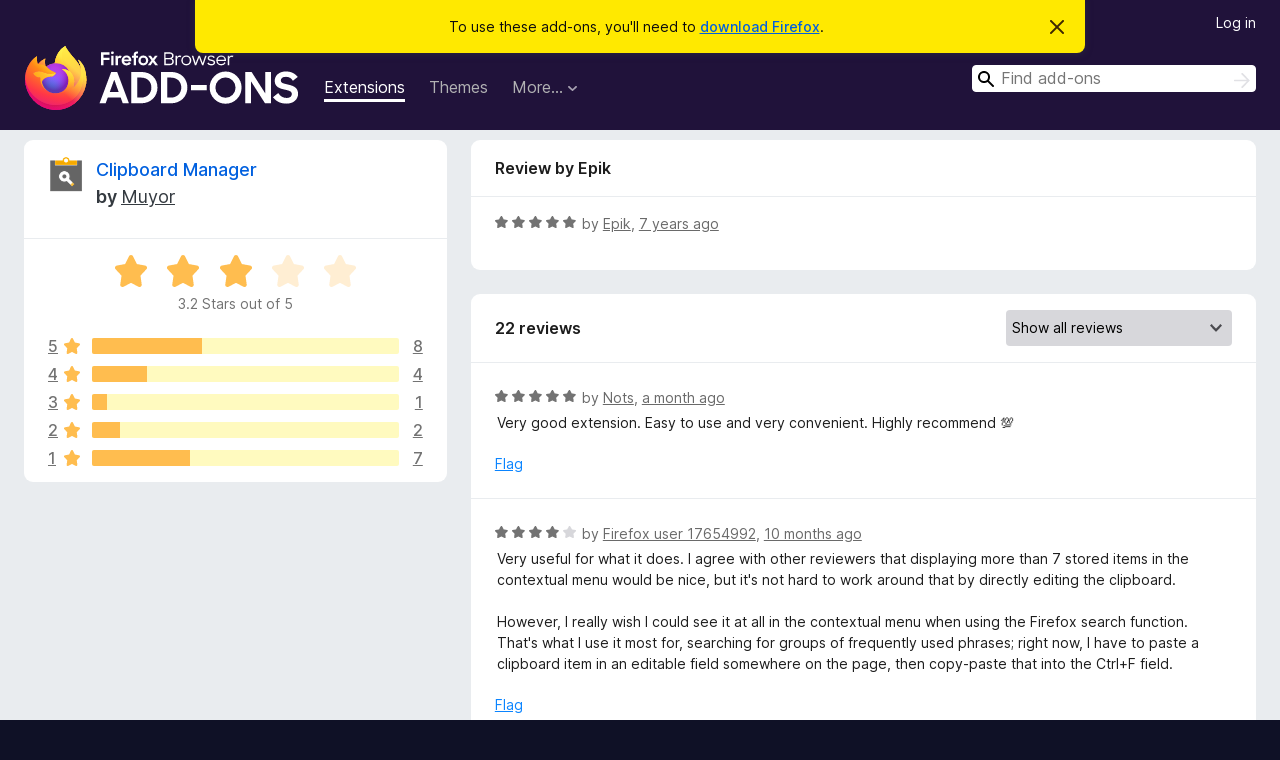

--- FILE ---
content_type: text/html; charset=utf-8
request_url: https://addons.mozilla.org/en-US/firefox/addon/clipboard-manager/reviews/1334886/
body_size: 10209
content:
<!DOCTYPE html>
<html lang="en-US" dir="ltr"><head><title data-react-helmet="true">Reviews for Clipboard Manager – Add-ons for Firefox (en-US)</title><meta charSet="utf-8"/><meta name="viewport" content="width=device-width, initial-scale=1"/><link href="/static-frontend/Inter-roman-subset-en_de_fr_ru_es_pt_pl_it.var.2ce5ad921c3602b1e5370b3c86033681.woff2" crossorigin="anonymous" rel="preload" as="font" type="font/woff2"/><link href="/static-frontend/amo-2c9b371cc4de1aad916e.css" integrity="sha512-xpIl0TE0BdHR7KIMx6yfLd2kiIdWqrmXT81oEQ2j3ierwSeZB5WzmlhM7zJEHvI5XqPZYwMlGu/Pk0f13trpzQ==" crossorigin="anonymous" rel="stylesheet" type="text/css"/><meta data-react-helmet="true" name="description" content="Reviews and ratings for Clipboard Manager. Find out what other users think about Clipboard Manager and add it to your Firefox Browser."/><meta data-react-helmet="true" name="robots" content="noindex, follow"/><link rel="shortcut icon" href="/favicon.ico?v=3"/><link data-react-helmet="true" title="Firefox Add-ons" rel="search" type="application/opensearchdescription+xml" href="/en-US/firefox/opensearch.xml"/></head><body><div id="react-view"><div class="Page-amo"><header class="Header"><div class="Notice Notice-warning GetFirefoxBanner Notice-dismissible"><div class="Notice-icon"></div><div class="Notice-column"><div class="Notice-content"><p class="Notice-text"><span class="GetFirefoxBanner-content">To use these add-ons, you&#x27;ll need to <a class="Button Button--none GetFirefoxBanner-button" href="https://www.mozilla.org/firefox/download/thanks/?s=direct&amp;utm_campaign=amo-fx-cta&amp;utm_content=banner-download-button&amp;utm_medium=referral&amp;utm_source=addons.mozilla.org">download Firefox</a>.</span></p></div></div><div class="Notice-dismisser"><button class="Button Button--none Notice-dismisser-button" type="submit"><span class="Icon Icon-inline-content IconXMark Notice-dismisser-icon"><span class="visually-hidden">Dismiss this notice</span><svg class="IconXMark-svg" version="1.1" xmlns="http://www.w3.org/2000/svg" xmlns:xlink="http://www.w3.org/1999/xlink"><g class="IconXMark-path" transform="translate(-1.000000, -1.000000)" fill="#0C0C0D"><path d="M1.293,2.707 C1.03304342,2.45592553 0.928787403,2.08412211 1.02030284,1.73449268 C1.11181828,1.38486324 1.38486324,1.11181828 1.73449268,1.02030284 C2.08412211,0.928787403 2.45592553,1.03304342 2.707,1.293 L8,6.586 L13.293,1.293 C13.5440745,1.03304342 13.9158779,0.928787403 14.2655073,1.02030284 C14.6151368,1.11181828 14.8881817,1.38486324 14.9796972,1.73449268 C15.0712126,2.08412211 14.9669566,2.45592553 14.707,2.707 L9.414,8 L14.707,13.293 C15.0859722,13.6853789 15.0805524,14.3090848 14.6948186,14.6948186 C14.3090848,15.0805524 13.6853789,15.0859722 13.293,14.707 L8,9.414 L2.707,14.707 C2.31462111,15.0859722 1.69091522,15.0805524 1.30518142,14.6948186 C0.919447626,14.3090848 0.91402779,13.6853789 1.293,13.293 L6.586,8 L1.293,2.707 Z"></path></g></svg></span></button></div></div><div class="Header-wrapper"><div class="Header-content"><a class="Header-title" href="/en-US/firefox/"><span class="visually-hidden">Firefox Browser Add-ons</span></a></div><ul class="SectionLinks Header-SectionLinks"><li><a class="SectionLinks-link SectionLinks-link-extension SectionLinks-link--active" href="/en-US/firefox/extensions/">Extensions</a></li><li><a class="SectionLinks-link SectionLinks-link-theme" href="/en-US/firefox/themes/">Themes</a></li><li><div class="DropdownMenu SectionLinks-link SectionLinks-dropdown"><button class="DropdownMenu-button" title="More…" type="button" aria-haspopup="true"><span class="DropdownMenu-button-text">More…</span><span class="Icon Icon-inverted-caret"></span></button><ul class="DropdownMenu-items" aria-hidden="true" aria-label="submenu"><li class="DropdownMenuItem DropdownMenuItem-section SectionLinks-subheader">for Firefox</li><li class="DropdownMenuItem DropdownMenuItem-link"><a class="SectionLinks-dropdownlink" href="/en-US/firefox/language-tools/">Dictionaries &amp; Language Packs</a></li><li class="DropdownMenuItem DropdownMenuItem-section SectionLinks-subheader">Other Browser Sites</li><li class="DropdownMenuItem DropdownMenuItem-link"><a class="SectionLinks-clientApp-android" data-clientapp="android" href="/en-US/android/">Add-ons for Android</a></li></ul></div></li></ul><div class="Header-user-and-external-links"><a class="Button Button--none Header-authenticate-button Header-button Button--micro" href="#login">Log in</a></div><form action="/en-US/firefox/search/" class="SearchForm Header-search-form Header-search-form--desktop" method="GET" data-no-csrf="true" role="search"><div class="AutoSearchInput"><label class="AutoSearchInput-label visually-hidden" for="AutoSearchInput-q">Search</label><div class="AutoSearchInput-search-box"><span class="Icon Icon-magnifying-glass AutoSearchInput-icon-magnifying-glass"></span><div role="combobox" aria-haspopup="listbox" aria-owns="react-autowhatever-1" aria-expanded="false"><input type="search" autoComplete="off" aria-autocomplete="list" aria-controls="react-autowhatever-1" class="AutoSearchInput-query" id="AutoSearchInput-q" maxLength="100" minLength="2" name="q" placeholder="Find add-ons" value=""/><div id="react-autowhatever-1" role="listbox"></div></div><button class="AutoSearchInput-submit-button" type="submit"><span class="visually-hidden">Search</span><span class="Icon Icon-arrow"></span></button></div></div></form></div></header><div class="Page-content"><div class="Page Page-not-homepage"><div class="AppBanner"></div><div class="AddonReviewList AddonReviewList--extension"><section class="Card AddonSummaryCard Card--no-footer"><header class="Card-header"><div class="Card-header-text"><div class="AddonSummaryCard-header"><div class="AddonSummaryCard-header-icon"><a href="/en-US/firefox/addon/clipboard-manager/"><img class="AddonSummaryCard-header-icon-image" src="https://addons.mozilla.org/user-media/addon_icons/976/976720-64.png?modified=519be2c7" alt="Add-on icon"/></a></div><div class="AddonSummaryCard-header-text"><h1 class="visually-hidden">Reviews for Clipboard Manager</h1><h1 class="AddonTitle"><a href="/en-US/firefox/addon/clipboard-manager/">Clipboard Manager</a><span class="AddonTitle-author"> <!-- -->by<!-- --> <a href="/en-US/firefox/user/13831671/">Muyor</a></span></h1></div></div></div></header><div class="Card-contents"><div class="AddonSummaryCard-overallRatingStars"><div class="Rating Rating--large Rating--yellowStars" title="Rated 3.2 out of 5"><div class="Rating-star Rating-rating-1 Rating-selected-star" title="Rated 3.2 out of 5"></div><div class="Rating-star Rating-rating-2 Rating-selected-star" title="Rated 3.2 out of 5"></div><div class="Rating-star Rating-rating-3 Rating-selected-star" title="Rated 3.2 out of 5"></div><div class="Rating-star Rating-rating-4" title="Rated 3.2 out of 5"></div><div class="Rating-star Rating-rating-5" title="Rated 3.2 out of 5"></div><span class="visually-hidden">Rated 3.2 out of 5</span></div><div class="AddonSummaryCard-addonAverage">3.2 Stars out of 5</div></div><div class="RatingsByStar"><div class="RatingsByStar-graph"><a class="RatingsByStar-row" rel="nofollow" title="Read all 8 five-star reviews" href="/en-US/firefox/addon/clipboard-manager/reviews/?score=5"><div class="RatingsByStar-star">5<span class="Icon Icon-star-yellow"></span></div></a><a class="RatingsByStar-row" rel="nofollow" title="Read all 8 five-star reviews" href="/en-US/firefox/addon/clipboard-manager/reviews/?score=5"><div class="RatingsByStar-barContainer"><div class="RatingsByStar-bar RatingsByStar-barFrame"><div class="RatingsByStar-bar RatingsByStar-barValue RatingsByStar-barValue--36pct RatingsByStar-partialBar"></div></div></div></a><a class="RatingsByStar-row" rel="nofollow" title="Read all 8 five-star reviews" href="/en-US/firefox/addon/clipboard-manager/reviews/?score=5"><div class="RatingsByStar-count">8</div></a><a class="RatingsByStar-row" rel="nofollow" title="Read all 4 four-star reviews" href="/en-US/firefox/addon/clipboard-manager/reviews/?score=4"><div class="RatingsByStar-star">4<span class="Icon Icon-star-yellow"></span></div></a><a class="RatingsByStar-row" rel="nofollow" title="Read all 4 four-star reviews" href="/en-US/firefox/addon/clipboard-manager/reviews/?score=4"><div class="RatingsByStar-barContainer"><div class="RatingsByStar-bar RatingsByStar-barFrame"><div class="RatingsByStar-bar RatingsByStar-barValue RatingsByStar-barValue--18pct RatingsByStar-partialBar"></div></div></div></a><a class="RatingsByStar-row" rel="nofollow" title="Read all 4 four-star reviews" href="/en-US/firefox/addon/clipboard-manager/reviews/?score=4"><div class="RatingsByStar-count">4</div></a><a class="RatingsByStar-row" rel="nofollow" title="Read the 1 three-star review" href="/en-US/firefox/addon/clipboard-manager/reviews/?score=3"><div class="RatingsByStar-star">3<span class="Icon Icon-star-yellow"></span></div></a><a class="RatingsByStar-row" rel="nofollow" title="Read the 1 three-star review" href="/en-US/firefox/addon/clipboard-manager/reviews/?score=3"><div class="RatingsByStar-barContainer"><div class="RatingsByStar-bar RatingsByStar-barFrame"><div class="RatingsByStar-bar RatingsByStar-barValue RatingsByStar-barValue--5pct RatingsByStar-partialBar"></div></div></div></a><a class="RatingsByStar-row" rel="nofollow" title="Read the 1 three-star review" href="/en-US/firefox/addon/clipboard-manager/reviews/?score=3"><div class="RatingsByStar-count">1</div></a><a class="RatingsByStar-row" rel="nofollow" title="Read all 2 two-star reviews" href="/en-US/firefox/addon/clipboard-manager/reviews/?score=2"><div class="RatingsByStar-star">2<span class="Icon Icon-star-yellow"></span></div></a><a class="RatingsByStar-row" rel="nofollow" title="Read all 2 two-star reviews" href="/en-US/firefox/addon/clipboard-manager/reviews/?score=2"><div class="RatingsByStar-barContainer"><div class="RatingsByStar-bar RatingsByStar-barFrame"><div class="RatingsByStar-bar RatingsByStar-barValue RatingsByStar-barValue--9pct RatingsByStar-partialBar"></div></div></div></a><a class="RatingsByStar-row" rel="nofollow" title="Read all 2 two-star reviews" href="/en-US/firefox/addon/clipboard-manager/reviews/?score=2"><div class="RatingsByStar-count">2</div></a><a class="RatingsByStar-row" rel="nofollow" title="Read all 7 one-star reviews" href="/en-US/firefox/addon/clipboard-manager/reviews/?score=1"><div class="RatingsByStar-star">1<span class="Icon Icon-star-yellow"></span></div></a><a class="RatingsByStar-row" rel="nofollow" title="Read all 7 one-star reviews" href="/en-US/firefox/addon/clipboard-manager/reviews/?score=1"><div class="RatingsByStar-barContainer"><div class="RatingsByStar-bar RatingsByStar-barFrame"><div class="RatingsByStar-bar RatingsByStar-barValue RatingsByStar-barValue--32pct RatingsByStar-partialBar"></div></div></div></a><a class="RatingsByStar-row" rel="nofollow" title="Read all 7 one-star reviews" href="/en-US/firefox/addon/clipboard-manager/reviews/?score=1"><div class="RatingsByStar-count">7</div></a></div></div></div></section><div class="AddonReviewList-reviews"><div class="FeaturedAddonReview"><section class="Card FeaturedAddonReview-card Card--no-footer"><header class="Card-header"><div class="Card-header-text">Review by Epik</div></header><div class="Card-contents"><div class="AddonReviewCard AddonReviewCard-ratingOnly AddonReviewCard-viewOnly"><div class="AddonReviewCard-container"><div class="UserReview"><div class="UserReview-byLine"><div class="Rating Rating--small" title="Rated 5 out of 5"><div class="Rating-star Rating-rating-1 Rating-selected-star" title="Rated 5 out of 5"></div><div class="Rating-star Rating-rating-2 Rating-selected-star" title="Rated 5 out of 5"></div><div class="Rating-star Rating-rating-3 Rating-selected-star" title="Rated 5 out of 5"></div><div class="Rating-star Rating-rating-4 Rating-selected-star" title="Rated 5 out of 5"></div><div class="Rating-star Rating-rating-5 Rating-selected-star" title="Rated 5 out of 5"></div><span class="visually-hidden">Rated 5 out of 5</span></div><span class="AddonReviewCard-authorByLine">by <a href="/en-US/firefox/user/14487068/">Epik</a>, <a title="May 4, 2019 7:32 PM" href="/en-US/firefox/addon/clipboard-manager/reviews/1334886/">7 years ago</a></span></div><section class="Card ShowMoreCard UserReview-body UserReview-emptyBody ShowMoreCard--expanded Card--no-style Card--no-header Card--no-footer"><div class="Card-contents"><div class="ShowMoreCard-contents"><div></div></div></div></section><div class="AddonReviewCard-allControls"></div></div></div></div></div></section></div><section class="Card CardList AddonReviewList-reviews-listing Card--no-footer"><header class="Card-header"><div class="Card-header-text"><div class="AddonReviewList-cardListHeader"><div class="AddonReviewList-reviewCount">22 reviews</div><div class="AddonReviewList-filterByScore"><select class="Select AddonReviewList-filterByScoreSelector"><option value="SHOW_ALL_REVIEWS" selected="">Show all reviews</option><option value="5">Show only five-star reviews</option><option value="4">Show only four-star reviews</option><option value="3">Show only three-star reviews</option><option value="2">Show only two-star reviews</option><option value="1">Show only one-star reviews</option></select></div></div></div></header><div class="Card-contents"><ul><li><div class="AddonReviewCard AddonReviewCard-viewOnly"><div class="AddonReviewCard-container"><div class="UserReview"><div class="UserReview-byLine"><div class="Rating Rating--small" title="Rated 5 out of 5"><div class="Rating-star Rating-rating-1 Rating-selected-star" title="Rated 5 out of 5"></div><div class="Rating-star Rating-rating-2 Rating-selected-star" title="Rated 5 out of 5"></div><div class="Rating-star Rating-rating-3 Rating-selected-star" title="Rated 5 out of 5"></div><div class="Rating-star Rating-rating-4 Rating-selected-star" title="Rated 5 out of 5"></div><div class="Rating-star Rating-rating-5 Rating-selected-star" title="Rated 5 out of 5"></div><span class="visually-hidden">Rated 5 out of 5</span></div><span class="AddonReviewCard-authorByLine">by <a href="/en-US/firefox/user/19108333/">Nots</a>, <a title="Dec 25, 2025 3:12 PM" href="/en-US/firefox/addon/clipboard-manager/reviews/2546115/">a month ago</a></span></div><section class="Card ShowMoreCard UserReview-body ShowMoreCard--expanded Card--no-style Card--no-header Card--no-footer"><div class="Card-contents"><div class="ShowMoreCard-contents"><div>Very good extension. Easy to use and very convenient. Highly recommend 💯</div></div></div></section><div class="AddonReviewCard-allControls"><div><button aria-describedby="flag-review-TooltipMenu" class="TooltipMenu-opener AddonReviewCard-control FlagReviewMenu-menu" title="Flag this review" type="button">Flag</button></div></div></div></div></div></li><li><div class="AddonReviewCard AddonReviewCard-viewOnly"><div class="AddonReviewCard-container"><div class="UserReview"><div class="UserReview-byLine"><div class="Rating Rating--small" title="Rated 4 out of 5"><div class="Rating-star Rating-rating-1 Rating-selected-star" title="Rated 4 out of 5"></div><div class="Rating-star Rating-rating-2 Rating-selected-star" title="Rated 4 out of 5"></div><div class="Rating-star Rating-rating-3 Rating-selected-star" title="Rated 4 out of 5"></div><div class="Rating-star Rating-rating-4 Rating-selected-star" title="Rated 4 out of 5"></div><div class="Rating-star Rating-rating-5" title="Rated 4 out of 5"></div><span class="visually-hidden">Rated 4 out of 5</span></div><span class="AddonReviewCard-authorByLine">by <a href="/en-US/firefox/user/17654992/">Firefox user 17654992</a>, <a title="Apr 2, 2025 1:40 AM" href="/en-US/firefox/addon/clipboard-manager/reviews/2206633/">10 months ago</a></span></div><section class="Card ShowMoreCard UserReview-body ShowMoreCard--expanded Card--no-style Card--no-header Card--no-footer"><div class="Card-contents"><div class="ShowMoreCard-contents"><div>Very useful for what it does. I agree with other reviewers that displaying more than 7 stored items in the contextual menu would be nice, but it's not hard to work around that by directly editing the clipboard. <br><br>However, I really wish I could see it at all in the contextual menu when using the Firefox search function. That's what I use it most for, searching for groups of frequently used phrases; right now, I have to paste a clipboard item in an editable field somewhere on the page, then copy-paste that into the Ctrl+F field.</div></div></div></section><div class="AddonReviewCard-allControls"><div><button aria-describedby="flag-review-TooltipMenu" class="TooltipMenu-opener AddonReviewCard-control FlagReviewMenu-menu" title="Flag this review" type="button">Flag</button></div></div></div></div></div></li><li><div class="AddonReviewCard AddonReviewCard-viewOnly"><div class="AddonReviewCard-container"><div class="UserReview"><div class="UserReview-byLine"><div class="Rating Rating--small" title="Rated 2 out of 5"><div class="Rating-star Rating-rating-1 Rating-selected-star" title="Rated 2 out of 5"></div><div class="Rating-star Rating-rating-2 Rating-selected-star" title="Rated 2 out of 5"></div><div class="Rating-star Rating-rating-3" title="Rated 2 out of 5"></div><div class="Rating-star Rating-rating-4" title="Rated 2 out of 5"></div><div class="Rating-star Rating-rating-5" title="Rated 2 out of 5"></div><span class="visually-hidden">Rated 2 out of 5</span></div><span class="AddonReviewCard-authorByLine">by <a href="/en-US/firefox/user/10238870/">jgnetworksecurity</a>, <a title="Dec 6, 2024 5:51 AM" href="/en-US/firefox/addon/clipboard-manager/reviews/2143620/">a year ago</a></span></div><section class="Card ShowMoreCard UserReview-body ShowMoreCard--expanded Card--no-style Card--no-header Card--no-footer"><div class="Card-contents"><div class="ShowMoreCard-contents"><div>Look any addon that allows you to save only 7 items ofdata like clipboard items. Can be much better,  so you can always be ready to copy and paste your passwords for browsers. sync, and or passwordManagertAddons , <br>This is not that good but it can function better like A notepad or sticky notes that allows you to save as many passwords or links or emails or whatever in there as long as you want, it must be better than clipboardic. And i remember I used it as an addon for firefox but the 7 limit is Shitty</div></div></div></section><div class="AddonReviewCard-allControls"><div><button aria-describedby="flag-review-TooltipMenu" class="TooltipMenu-opener AddonReviewCard-control FlagReviewMenu-menu" title="Flag this review" type="button">Flag</button></div></div></div></div></div></li><li><div class="AddonReviewCard AddonReviewCard-ratingOnly AddonReviewCard-viewOnly"><div class="AddonReviewCard-container"><div class="UserReview"><div class="UserReview-byLine"><div class="Rating Rating--small" title="Rated 4 out of 5"><div class="Rating-star Rating-rating-1 Rating-selected-star" title="Rated 4 out of 5"></div><div class="Rating-star Rating-rating-2 Rating-selected-star" title="Rated 4 out of 5"></div><div class="Rating-star Rating-rating-3 Rating-selected-star" title="Rated 4 out of 5"></div><div class="Rating-star Rating-rating-4 Rating-selected-star" title="Rated 4 out of 5"></div><div class="Rating-star Rating-rating-5" title="Rated 4 out of 5"></div><span class="visually-hidden">Rated 4 out of 5</span></div><span class="AddonReviewCard-authorByLine">by <a href="/en-US/firefox/user/18693988/">Marethyu</a>, <a title="Nov 20, 2024 5:29 PM" href="/en-US/firefox/addon/clipboard-manager/reviews/2138124/">a year ago</a></span></div><section class="Card ShowMoreCard UserReview-body UserReview-emptyBody ShowMoreCard--expanded Card--no-style Card--no-header Card--no-footer"><div class="Card-contents"><div class="ShowMoreCard-contents"><div></div></div></div></section><div class="AddonReviewCard-allControls"></div></div></div></div></li><li><div class="AddonReviewCard AddonReviewCard-ratingOnly AddonReviewCard-viewOnly"><div class="AddonReviewCard-container"><div class="UserReview"><div class="UserReview-byLine"><div class="Rating Rating--small" title="Rated 5 out of 5"><div class="Rating-star Rating-rating-1 Rating-selected-star" title="Rated 5 out of 5"></div><div class="Rating-star Rating-rating-2 Rating-selected-star" title="Rated 5 out of 5"></div><div class="Rating-star Rating-rating-3 Rating-selected-star" title="Rated 5 out of 5"></div><div class="Rating-star Rating-rating-4 Rating-selected-star" title="Rated 5 out of 5"></div><div class="Rating-star Rating-rating-5 Rating-selected-star" title="Rated 5 out of 5"></div><span class="visually-hidden">Rated 5 out of 5</span></div><span class="AddonReviewCard-authorByLine">by <a href="/en-US/firefox/user/18629783/">Addy1995</a>, <a title="Oct 8, 2024 11:04 PM" href="/en-US/firefox/addon/clipboard-manager/reviews/2123001/">a year ago</a></span></div><section class="Card ShowMoreCard UserReview-body UserReview-emptyBody ShowMoreCard--expanded Card--no-style Card--no-header Card--no-footer"><div class="Card-contents"><div class="ShowMoreCard-contents"><div></div></div></div></section><div class="AddonReviewCard-allControls"></div></div></div></div></li><li><div class="AddonReviewCard AddonReviewCard-ratingOnly AddonReviewCard-viewOnly"><div class="AddonReviewCard-container"><div class="UserReview"><div class="UserReview-byLine"><div class="Rating Rating--small" title="Rated 1 out of 5"><div class="Rating-star Rating-rating-1 Rating-selected-star" title="Rated 1 out of 5"></div><div class="Rating-star Rating-rating-2" title="Rated 1 out of 5"></div><div class="Rating-star Rating-rating-3" title="Rated 1 out of 5"></div><div class="Rating-star Rating-rating-4" title="Rated 1 out of 5"></div><div class="Rating-star Rating-rating-5" title="Rated 1 out of 5"></div><span class="visually-hidden">Rated 1 out of 5</span></div><span class="AddonReviewCard-authorByLine">by <a href="/en-US/firefox/user/14621807/">Daps</a>, <a title="May 1, 2024 1:27 PM" href="/en-US/firefox/addon/clipboard-manager/reviews/2071158/">2 years ago</a></span></div><section class="Card ShowMoreCard UserReview-body UserReview-emptyBody ShowMoreCard--expanded Card--no-style Card--no-header Card--no-footer"><div class="Card-contents"><div class="ShowMoreCard-contents"><div></div></div></div></section><div class="AddonReviewCard-allControls"></div></div></div></div></li><li><div class="AddonReviewCard AddonReviewCard-ratingOnly AddonReviewCard-viewOnly"><div class="AddonReviewCard-container"><div class="UserReview"><div class="UserReview-byLine"><div class="Rating Rating--small" title="Rated 4 out of 5"><div class="Rating-star Rating-rating-1 Rating-selected-star" title="Rated 4 out of 5"></div><div class="Rating-star Rating-rating-2 Rating-selected-star" title="Rated 4 out of 5"></div><div class="Rating-star Rating-rating-3 Rating-selected-star" title="Rated 4 out of 5"></div><div class="Rating-star Rating-rating-4 Rating-selected-star" title="Rated 4 out of 5"></div><div class="Rating-star Rating-rating-5" title="Rated 4 out of 5"></div><span class="visually-hidden">Rated 4 out of 5</span></div><span class="AddonReviewCard-authorByLine">by <a href="/en-US/firefox/user/14235713/">EzAll</a>, <a title="Dec 16, 2021 4:35 PM" href="/en-US/firefox/addon/clipboard-manager/reviews/1789232/">4 years ago</a></span></div><section class="Card ShowMoreCard UserReview-body UserReview-emptyBody ShowMoreCard--expanded Card--no-style Card--no-header Card--no-footer"><div class="Card-contents"><div class="ShowMoreCard-contents"><div></div></div></div></section><div class="AddonReviewCard-allControls"></div></div></div></div></li><li><div class="AddonReviewCard AddonReviewCard-viewOnly"><div class="AddonReviewCard-container"><div class="UserReview"><div class="UserReview-byLine"><div class="Rating Rating--small" title="Rated 1 out of 5"><div class="Rating-star Rating-rating-1 Rating-selected-star" title="Rated 1 out of 5"></div><div class="Rating-star Rating-rating-2" title="Rated 1 out of 5"></div><div class="Rating-star Rating-rating-3" title="Rated 1 out of 5"></div><div class="Rating-star Rating-rating-4" title="Rated 1 out of 5"></div><div class="Rating-star Rating-rating-5" title="Rated 1 out of 5"></div><span class="visually-hidden">Rated 1 out of 5</span></div><span class="AddonReviewCard-authorByLine">by <a href="/en-US/firefox/user/12802511/">bharatgkmsrgroup</a>, <a title="Jun 5, 2021 4:49 AM" href="/en-US/firefox/addon/clipboard-manager/reviews/1717834/">5 years ago</a></span></div><section class="Card ShowMoreCard UserReview-body ShowMoreCard--expanded Card--no-style Card--no-header Card--no-footer"><div class="Card-contents"><div class="ShowMoreCard-contents"><div>Please optimize this extension for Firefox Android</div></div></div></section><div class="AddonReviewCard-allControls"><div><button aria-describedby="flag-review-TooltipMenu" class="TooltipMenu-opener AddonReviewCard-control FlagReviewMenu-menu" title="Flag this review" type="button">Flag</button></div></div></div></div></div></li><li><div class="AddonReviewCard AddonReviewCard-viewOnly"><div class="AddonReviewCard-container"><div class="UserReview"><div class="UserReview-byLine"><div class="Rating Rating--small" title="Rated 2 out of 5"><div class="Rating-star Rating-rating-1 Rating-selected-star" title="Rated 2 out of 5"></div><div class="Rating-star Rating-rating-2 Rating-selected-star" title="Rated 2 out of 5"></div><div class="Rating-star Rating-rating-3" title="Rated 2 out of 5"></div><div class="Rating-star Rating-rating-4" title="Rated 2 out of 5"></div><div class="Rating-star Rating-rating-5" title="Rated 2 out of 5"></div><span class="visually-hidden">Rated 2 out of 5</span></div><span class="AddonReviewCard-authorByLine">by <a href="/en-US/firefox/user/16785946/">MIM</a>, <a title="Mar 27, 2021 8:47 AM" href="/en-US/firefox/addon/clipboard-manager/reviews/1687389/">5 years ago</a></span></div><section class="Card ShowMoreCard UserReview-body ShowMoreCard--expanded Card--no-style Card--no-header Card--no-footer"><div class="Card-contents"><div class="ShowMoreCard-contents"><div>It needs a quick 'copy button' in order to be useful and practical.<br>And i had to reinstall it again after it broke [it couldn't copy] shortly after multiple copy tasks.<br>And it cannot copy text from firefox add-ons page.</div></div></div></section><div class="AddonReviewCard-allControls"><div><button aria-describedby="flag-review-TooltipMenu" class="TooltipMenu-opener AddonReviewCard-control FlagReviewMenu-menu" title="Flag this review" type="button">Flag</button></div></div></div></div></div></li><li><div class="AddonReviewCard AddonReviewCard-viewOnly"><div class="AddonReviewCard-container"><div class="UserReview"><div class="UserReview-byLine"><div class="Rating Rating--small" title="Rated 5 out of 5"><div class="Rating-star Rating-rating-1 Rating-selected-star" title="Rated 5 out of 5"></div><div class="Rating-star Rating-rating-2 Rating-selected-star" title="Rated 5 out of 5"></div><div class="Rating-star Rating-rating-3 Rating-selected-star" title="Rated 5 out of 5"></div><div class="Rating-star Rating-rating-4 Rating-selected-star" title="Rated 5 out of 5"></div><div class="Rating-star Rating-rating-5 Rating-selected-star" title="Rated 5 out of 5"></div><span class="visually-hidden">Rated 5 out of 5</span></div><span class="AddonReviewCard-authorByLine">by <a href="/en-US/firefox/user/16433014/">redmanrt</a>, <a title="Nov 12, 2020 11:41 PM" href="/en-US/firefox/addon/clipboard-manager/reviews/1622847/">5 years ago</a></span></div><section class="Card ShowMoreCard UserReview-body ShowMoreCard--expanded Card--no-style Card--no-header Card--no-footer"><div class="Card-contents"><div class="ShowMoreCard-contents"><div>Basic clipboard, about as good as Yankee Clipper which doesn't work any more on my computer.</div></div></div></section><div class="AddonReviewCard-allControls"><div><button aria-describedby="flag-review-TooltipMenu" class="TooltipMenu-opener AddonReviewCard-control FlagReviewMenu-menu" title="Flag this review" type="button">Flag</button></div></div></div></div></div></li><li><div class="AddonReviewCard AddonReviewCard-ratingOnly AddonReviewCard-viewOnly"><div class="AddonReviewCard-container"><div class="UserReview"><div class="UserReview-byLine"><div class="Rating Rating--small" title="Rated 4 out of 5"><div class="Rating-star Rating-rating-1 Rating-selected-star" title="Rated 4 out of 5"></div><div class="Rating-star Rating-rating-2 Rating-selected-star" title="Rated 4 out of 5"></div><div class="Rating-star Rating-rating-3 Rating-selected-star" title="Rated 4 out of 5"></div><div class="Rating-star Rating-rating-4 Rating-selected-star" title="Rated 4 out of 5"></div><div class="Rating-star Rating-rating-5" title="Rated 4 out of 5"></div><span class="visually-hidden">Rated 4 out of 5</span></div><span class="AddonReviewCard-authorByLine">by <a href="/en-US/firefox/user/11772670/">Zaid F AlKhafaji</a>, <a title="Jun 25, 2020 12:29 PM" href="/en-US/firefox/addon/clipboard-manager/reviews/1560867/">6 years ago</a></span></div><section class="Card ShowMoreCard UserReview-body UserReview-emptyBody ShowMoreCard--expanded Card--no-style Card--no-header Card--no-footer"><div class="Card-contents"><div class="ShowMoreCard-contents"><div></div></div></div></section><div class="AddonReviewCard-allControls"></div></div></div></div></li><li><div class="AddonReviewCard AddonReviewCard-ratingOnly AddonReviewCard-viewOnly"><div class="AddonReviewCard-container"><div class="UserReview"><div class="UserReview-byLine"><div class="Rating Rating--small" title="Rated 1 out of 5"><div class="Rating-star Rating-rating-1 Rating-selected-star" title="Rated 1 out of 5"></div><div class="Rating-star Rating-rating-2" title="Rated 1 out of 5"></div><div class="Rating-star Rating-rating-3" title="Rated 1 out of 5"></div><div class="Rating-star Rating-rating-4" title="Rated 1 out of 5"></div><div class="Rating-star Rating-rating-5" title="Rated 1 out of 5"></div><span class="visually-hidden">Rated 1 out of 5</span></div><span class="AddonReviewCard-authorByLine">by <a href="/en-US/firefox/user/5623850/">άƈεƥ</a>, <a title="Mar 16, 2020 12:18 PM" href="/en-US/firefox/addon/clipboard-manager/reviews/1506104/">6 years ago</a></span></div><section class="Card ShowMoreCard UserReview-body UserReview-emptyBody ShowMoreCard--expanded Card--no-style Card--no-header Card--no-footer"><div class="Card-contents"><div class="ShowMoreCard-contents"><div></div></div></div></section><div class="AddonReviewCard-allControls"></div></div></div></div></li><li><div class="AddonReviewCard AddonReviewCard-viewOnly"><div class="AddonReviewCard-container"><div class="UserReview"><div class="UserReview-byLine"><div class="Rating Rating--small" title="Rated 1 out of 5"><div class="Rating-star Rating-rating-1 Rating-selected-star" title="Rated 1 out of 5"></div><div class="Rating-star Rating-rating-2" title="Rated 1 out of 5"></div><div class="Rating-star Rating-rating-3" title="Rated 1 out of 5"></div><div class="Rating-star Rating-rating-4" title="Rated 1 out of 5"></div><div class="Rating-star Rating-rating-5" title="Rated 1 out of 5"></div><span class="visually-hidden">Rated 1 out of 5</span></div><span class="AddonReviewCard-authorByLine">by <a href="/en-US/firefox/user/13949789/">Firefox user 13949789</a>, <a title="Jan 5, 2020 4:04 PM" href="/en-US/firefox/addon/clipboard-manager/reviews/1471494/">6 years ago</a></span></div><section class="Card ShowMoreCard UserReview-body ShowMoreCard--expanded Card--no-style Card--no-header Card--no-footer"><div class="Card-contents"><div class="ShowMoreCard-contents"><div>Does not work.<br><br>FF 71.0, Mojave 10.14.6<br><br>I hi-light text and copy.<br><br>I right-click where I want to paste it, the context menu shows "Clipboard Manager" but when I hover over it all that appears is "Sample clipboard item".<br><br>So how to "manage" my cllipboard clippings???</div></div></div></section><div class="AddonReviewCard-allControls"><div><button aria-describedby="flag-review-TooltipMenu" class="TooltipMenu-opener AddonReviewCard-control FlagReviewMenu-menu" title="Flag this review" type="button">Flag</button></div></div></div></div></div></li><li><div class="AddonReviewCard AddonReviewCard-viewOnly"><div class="AddonReviewCard-container"><div class="UserReview"><div class="UserReview-byLine"><div class="Rating Rating--small" title="Rated 1 out of 5"><div class="Rating-star Rating-rating-1 Rating-selected-star" title="Rated 1 out of 5"></div><div class="Rating-star Rating-rating-2" title="Rated 1 out of 5"></div><div class="Rating-star Rating-rating-3" title="Rated 1 out of 5"></div><div class="Rating-star Rating-rating-4" title="Rated 1 out of 5"></div><div class="Rating-star Rating-rating-5" title="Rated 1 out of 5"></div><span class="visually-hidden">Rated 1 out of 5</span></div><span class="AddonReviewCard-authorByLine">by <a href="/en-US/firefox/user/12651201/">jxz1</a>, <a title="Nov 6, 2019 1:53 AM" href="/en-US/firefox/addon/clipboard-manager/reviews/1442530/">6 years ago</a></span></div><section class="Card ShowMoreCard UserReview-body ShowMoreCard--expanded Card--no-style Card--no-header Card--no-footer"><div class="Card-contents"><div class="ShowMoreCard-contents"><div>In 6 nov 2019, it is not working at all.</div></div></div></section><div class="AddonReviewCard-allControls"><div><button aria-describedby="flag-review-TooltipMenu" class="TooltipMenu-opener AddonReviewCard-control FlagReviewMenu-menu" title="Flag this review" type="button">Flag</button></div></div></div></div></div></li><li><div class="AddonReviewCard AddonReviewCard-viewOnly"><div class="AddonReviewCard-container"><div class="UserReview"><div class="UserReview-byLine"><div class="Rating Rating--small" title="Rated 1 out of 5"><div class="Rating-star Rating-rating-1 Rating-selected-star" title="Rated 1 out of 5"></div><div class="Rating-star Rating-rating-2" title="Rated 1 out of 5"></div><div class="Rating-star Rating-rating-3" title="Rated 1 out of 5"></div><div class="Rating-star Rating-rating-4" title="Rated 1 out of 5"></div><div class="Rating-star Rating-rating-5" title="Rated 1 out of 5"></div><span class="visually-hidden">Rated 1 out of 5</span></div><span class="AddonReviewCard-authorByLine">by <a href="/en-US/firefox/user/15331762/">Wii Chicken</a>, <a title="Oct 10, 2019 11:12 PM" href="/en-US/firefox/addon/clipboard-manager/reviews/1430030/">6 years ago</a></span></div><section class="Card ShowMoreCard UserReview-body ShowMoreCard--expanded Card--no-style Card--no-header Card--no-footer"><div class="Card-contents"><div class="ShowMoreCard-contents"><div>It does not work</div></div></div></section><div class="AddonReviewCard-allControls"><div><button aria-describedby="flag-review-TooltipMenu" class="TooltipMenu-opener AddonReviewCard-control FlagReviewMenu-menu" title="Flag this review" type="button">Flag</button></div></div></div></div></div></li><li><div class="AddonReviewCard AddonReviewCard-ratingOnly AddonReviewCard-viewOnly"><div class="AddonReviewCard-container"><div class="UserReview"><div class="UserReview-byLine"><div class="Rating Rating--small" title="Rated 1 out of 5"><div class="Rating-star Rating-rating-1 Rating-selected-star" title="Rated 1 out of 5"></div><div class="Rating-star Rating-rating-2" title="Rated 1 out of 5"></div><div class="Rating-star Rating-rating-3" title="Rated 1 out of 5"></div><div class="Rating-star Rating-rating-4" title="Rated 1 out of 5"></div><div class="Rating-star Rating-rating-5" title="Rated 1 out of 5"></div><span class="visually-hidden">Rated 1 out of 5</span></div><span class="AddonReviewCard-authorByLine">by <a href="/en-US/firefox/user/15102850/">Firefox user 15102850</a>, <a title="Jul 1, 2019 3:17 AM" href="/en-US/firefox/addon/clipboard-manager/reviews/1379752/">7 years ago</a></span></div><section class="Card ShowMoreCard UserReview-body UserReview-emptyBody ShowMoreCard--expanded Card--no-style Card--no-header Card--no-footer"><div class="Card-contents"><div class="ShowMoreCard-contents"><div></div></div></div></section><div class="AddonReviewCard-allControls"></div></div></div></div></li><li><div class="AddonReviewCard AddonReviewCard-viewOnly"><div class="AddonReviewCard-container"><div class="UserReview"><div class="UserReview-byLine"><div class="Rating Rating--small" title="Rated 5 out of 5"><div class="Rating-star Rating-rating-1 Rating-selected-star" title="Rated 5 out of 5"></div><div class="Rating-star Rating-rating-2 Rating-selected-star" title="Rated 5 out of 5"></div><div class="Rating-star Rating-rating-3 Rating-selected-star" title="Rated 5 out of 5"></div><div class="Rating-star Rating-rating-4 Rating-selected-star" title="Rated 5 out of 5"></div><div class="Rating-star Rating-rating-5 Rating-selected-star" title="Rated 5 out of 5"></div><span class="visually-hidden">Rated 5 out of 5</span></div><span class="AddonReviewCard-authorByLine">by <a href="/en-US/firefox/user/4862847/">Daniel McCarthy</a>, <a title="May 6, 2019 6:54 PM" href="/en-US/firefox/addon/clipboard-manager/reviews/1342432/">7 years ago</a></span></div><section class="Card ShowMoreCard UserReview-body ShowMoreCard--expanded Card--no-style Card--no-header Card--no-footer"><div class="Card-contents"><div class="ShowMoreCard-contents"><div>This has become a highly-prized add-on for inserting frequently-used text into text boxes.  It's also great for remembering anything!   -McArtichoke</div></div></div></section><div class="AddonReviewCard-allControls"><div><button aria-describedby="flag-review-TooltipMenu" class="TooltipMenu-opener AddonReviewCard-control FlagReviewMenu-menu" title="Flag this review" type="button">Flag</button></div></div></div></div></div></li><li><div class="AddonReviewCard AddonReviewCard-ratingOnly AddonReviewCard-viewOnly"><div class="AddonReviewCard-container"><div class="UserReview"><div class="UserReview-byLine"><div class="Rating Rating--small" title="Rated 5 out of 5"><div class="Rating-star Rating-rating-1 Rating-selected-star" title="Rated 5 out of 5"></div><div class="Rating-star Rating-rating-2 Rating-selected-star" title="Rated 5 out of 5"></div><div class="Rating-star Rating-rating-3 Rating-selected-star" title="Rated 5 out of 5"></div><div class="Rating-star Rating-rating-4 Rating-selected-star" title="Rated 5 out of 5"></div><div class="Rating-star Rating-rating-5 Rating-selected-star" title="Rated 5 out of 5"></div><span class="visually-hidden">Rated 5 out of 5</span></div><span class="AddonReviewCard-authorByLine">by <a href="/en-US/firefox/user/42389/">Martin J… D…</a>, <a title="Apr 22, 2019 1:26 PM" href="/en-US/firefox/addon/clipboard-manager/reviews/1321332/">7 years ago</a></span></div><section class="Card ShowMoreCard UserReview-body UserReview-emptyBody ShowMoreCard--expanded Card--no-style Card--no-header Card--no-footer"><div class="Card-contents"><div class="ShowMoreCard-contents"><div></div></div></div></section><div class="AddonReviewCard-allControls"></div></div></div></div></li><li><div class="AddonReviewCard AddonReviewCard-ratingOnly AddonReviewCard-viewOnly"><div class="AddonReviewCard-container"><div class="UserReview"><div class="UserReview-byLine"><div class="Rating Rating--small" title="Rated 5 out of 5"><div class="Rating-star Rating-rating-1 Rating-selected-star" title="Rated 5 out of 5"></div><div class="Rating-star Rating-rating-2 Rating-selected-star" title="Rated 5 out of 5"></div><div class="Rating-star Rating-rating-3 Rating-selected-star" title="Rated 5 out of 5"></div><div class="Rating-star Rating-rating-4 Rating-selected-star" title="Rated 5 out of 5"></div><div class="Rating-star Rating-rating-5 Rating-selected-star" title="Rated 5 out of 5"></div><span class="visually-hidden">Rated 5 out of 5</span></div><span class="AddonReviewCard-authorByLine">by <a href="/en-US/firefox/user/14740468/">Firefox user 14740468</a>, <a title="Apr 4, 2019 1:14 PM" href="/en-US/firefox/addon/clipboard-manager/reviews/1312344/">7 years ago</a></span></div><section class="Card ShowMoreCard UserReview-body UserReview-emptyBody ShowMoreCard--expanded Card--no-style Card--no-header Card--no-footer"><div class="Card-contents"><div class="ShowMoreCard-contents"><div></div></div></div></section><div class="AddonReviewCard-allControls"></div></div></div></div></li><li><div class="AddonReviewCard AddonReviewCard-viewOnly"><div class="AddonReviewCard-container"><div class="UserReview"><div class="UserReview-byLine"><div class="Rating Rating--small" title="Rated 3 out of 5"><div class="Rating-star Rating-rating-1 Rating-selected-star" title="Rated 3 out of 5"></div><div class="Rating-star Rating-rating-2 Rating-selected-star" title="Rated 3 out of 5"></div><div class="Rating-star Rating-rating-3 Rating-selected-star" title="Rated 3 out of 5"></div><div class="Rating-star Rating-rating-4" title="Rated 3 out of 5"></div><div class="Rating-star Rating-rating-5" title="Rated 3 out of 5"></div><span class="visually-hidden">Rated 3 out of 5</span></div><span class="AddonReviewCard-authorByLine">by <a href="/en-US/firefox/user/14515356/">Firefox user 14515356</a>, <a title="Dec 23, 2018 3:09 AM" href="/en-US/firefox/addon/clipboard-manager/reviews/1257845/">7 years ago</a></span></div><section class="Card ShowMoreCard UserReview-body ShowMoreCard--expanded Card--no-style Card--no-header Card--no-footer"><div class="Card-contents"><div class="ShowMoreCard-contents"><div>&gt;when you just copy an item, it is NOT stored to the memory. But, when you paste it to an editable area within a page, it will be stored to the memory. <br><br>I think it is effective for redoing.(There is a high possibility that it becomes unnecessary at the time of pasting)<br>I want to temporarily save it for later use.(Apart from whether it is used or not)<br>This method takes time and effort.</div></div></div></section><div class="AddonReviewCard-allControls"><div><button aria-describedby="flag-review-TooltipMenu" class="TooltipMenu-opener AddonReviewCard-control FlagReviewMenu-menu" title="Flag this review" type="button">Flag</button></div></div></div></div></div></li><li><div class="AddonReviewCard AddonReviewCard-viewOnly"><div class="AddonReviewCard-container"><div class="UserReview"><div class="UserReview-byLine"><div class="Rating Rating--small" title="Rated 5 out of 5"><div class="Rating-star Rating-rating-1 Rating-selected-star" title="Rated 5 out of 5"></div><div class="Rating-star Rating-rating-2 Rating-selected-star" title="Rated 5 out of 5"></div><div class="Rating-star Rating-rating-3 Rating-selected-star" title="Rated 5 out of 5"></div><div class="Rating-star Rating-rating-4 Rating-selected-star" title="Rated 5 out of 5"></div><div class="Rating-star Rating-rating-5 Rating-selected-star" title="Rated 5 out of 5"></div><span class="visually-hidden">Rated 5 out of 5</span></div><span class="AddonReviewCard-authorByLine">by <a href="/en-US/firefox/user/11797464/">Ergun Yeniyurt</a>, <a title="Jun 8, 2018 9:57 AM" href="/en-US/firefox/addon/clipboard-manager/reviews/1135497/">8 years ago</a></span></div><section class="Card ShowMoreCard UserReview-body ShowMoreCard--expanded Card--no-style Card--no-header Card--no-footer"><div class="Card-contents"><div class="ShowMoreCard-contents"><div>This is great.Thank you!!!</div></div></div></section><div class="AddonReviewCard-allControls"><div><button aria-describedby="flag-review-TooltipMenu" class="TooltipMenu-opener AddonReviewCard-control FlagReviewMenu-menu" title="Flag this review" type="button">Flag</button></div></div></div></div></div></li></ul></div></section></div></div></div></div><footer class="Footer"><div class="Footer-wrapper"><div class="Footer-mozilla-link-wrapper"><a class="Footer-mozilla-link" href="https://mozilla.org/" title="Go to Mozilla&#x27;s homepage"><span class="Icon Icon-mozilla Footer-mozilla-logo"><span class="visually-hidden">Go to Mozilla&#x27;s homepage</span></span></a></div><section class="Footer-amo-links"><h4 class="Footer-links-header"><a href="/en-US/firefox/">Add-ons</a></h4><ul class="Footer-links"><li><a href="/en-US/about">About</a></li><li><a class="Footer-blog-link" href="/blog/">Firefox Add-ons Blog</a></li><li><a class="Footer-extension-workshop-link" href="https://extensionworkshop.com/?utm_content=footer-link&amp;utm_medium=referral&amp;utm_source=addons.mozilla.org">Extension Workshop</a></li><li><a href="/en-US/developers/">Developer Hub</a></li><li><a class="Footer-developer-policies-link" href="https://extensionworkshop.com/documentation/publish/add-on-policies/?utm_medium=photon-footer&amp;utm_source=addons.mozilla.org">Developer Policies</a></li><li><a class="Footer-community-blog-link" href="https://blog.mozilla.com/addons?utm_content=footer-link&amp;utm_medium=referral&amp;utm_source=addons.mozilla.org">Community Blog</a></li><li><a href="https://discourse.mozilla-community.org/c/add-ons">Forum</a></li><li><a class="Footer-bug-report-link" href="https://developer.mozilla.org/docs/Mozilla/Add-ons/Contact_us">Report a bug</a></li><li><a href="/en-US/review_guide">Review Guide</a></li></ul></section><section class="Footer-browsers-links"><h4 class="Footer-links-header">Browsers</h4><ul class="Footer-links"><li><a class="Footer-desktop-link" href="https://www.mozilla.org/firefox/new/?utm_content=footer-link&amp;utm_medium=referral&amp;utm_source=addons.mozilla.org">Desktop</a></li><li><a class="Footer-mobile-link" href="https://www.mozilla.org/firefox/mobile/?utm_content=footer-link&amp;utm_medium=referral&amp;utm_source=addons.mozilla.org">Mobile</a></li><li><a class="Footer-enterprise-link" href="https://www.mozilla.org/firefox/enterprise/?utm_content=footer-link&amp;utm_medium=referral&amp;utm_source=addons.mozilla.org">Enterprise</a></li></ul></section><section class="Footer-product-links"><h4 class="Footer-links-header">Products</h4><ul class="Footer-links"><li><a class="Footer-browsers-link" href="https://www.mozilla.org/firefox/browsers/?utm_content=footer-link&amp;utm_medium=referral&amp;utm_source=addons.mozilla.org">Browsers</a></li><li><a class="Footer-vpn-link" href="https://www.mozilla.org/products/vpn/?utm_content=footer-link&amp;utm_medium=referral&amp;utm_source=addons.mozilla.org#pricing">VPN</a></li><li><a class="Footer-relay-link" href="https://relay.firefox.com/?utm_content=footer-link&amp;utm_medium=referral&amp;utm_source=addons.mozilla.org">Relay</a></li><li><a class="Footer-monitor-link" href="https://monitor.firefox.com/?utm_content=footer-link&amp;utm_medium=referral&amp;utm_source=addons.mozilla.org">Monitor</a></li><li><a class="Footer-pocket-link" href="https://getpocket.com?utm_content=footer-link&amp;utm_medium=referral&amp;utm_source=addons.mozilla.org">Pocket</a></li></ul><ul class="Footer-links Footer-links-social"><li class="Footer-link-social"><a href="https://bsky.app/profile/firefox.com"><span class="Icon Icon-bluesky"><span class="visually-hidden">Bluesky (@firefox.com)</span></span></a></li><li class="Footer-link-social"><a href="https://www.instagram.com/firefox/"><span class="Icon Icon-instagram"><span class="visually-hidden">Instagram (Firefox)</span></span></a></li><li class="Footer-link-social"><a href="https://www.youtube.com/firefoxchannel"><span class="Icon Icon-youtube"><span class="visually-hidden">YouTube (firefoxchannel)</span></span></a></li></ul></section><ul class="Footer-legal-links"><li><a class="Footer-privacy-link" href="https://www.mozilla.org/privacy/websites/">Privacy</a></li><li><a class="Footer-cookies-link" href="https://www.mozilla.org/privacy/websites/">Cookies</a></li><li><a class="Footer-legal-link" href="https://www.mozilla.org/about/legal/amo-policies/">Legal</a></li></ul><p class="Footer-copyright">Except where otherwise <a href="https://www.mozilla.org/en-US/about/legal/">noted</a>, content on this site is licensed under the <a href="https://creativecommons.org/licenses/by-sa/3.0/">Creative Commons Attribution Share-Alike License v3.0</a> or any later version.</p><div class="Footer-language-picker"><div class="LanguagePicker"><label for="lang-picker" class="LanguagePicker-header">Change language</label><select class="LanguagePicker-selector" id="lang-picker"><option value="cs">Čeština</option><option value="de">Deutsch</option><option value="dsb">Dolnoserbšćina</option><option value="el">Ελληνικά</option><option value="en-CA">English (Canadian)</option><option value="en-GB">English (British)</option><option value="en-US" selected="">English (US)</option><option value="es-AR">Español (de Argentina)</option><option value="es-CL">Español (de Chile)</option><option value="es-ES">Español (de España)</option><option value="es-MX">Español (de México)</option><option value="fi">suomi</option><option value="fr">Français</option><option value="fur">Furlan</option><option value="fy-NL">Frysk</option><option value="he">עברית</option><option value="hr">Hrvatski</option><option value="hsb">Hornjoserbsce</option><option value="hu">magyar</option><option value="ia">Interlingua</option><option value="it">Italiano</option><option value="ja">日本語</option><option value="ka">ქართული</option><option value="kab">Taqbaylit</option><option value="ko">한국어</option><option value="nb-NO">Norsk bokmål</option><option value="nl">Nederlands</option><option value="nn-NO">Norsk nynorsk</option><option value="pl">Polski</option><option value="pt-BR">Português (do Brasil)</option><option value="pt-PT">Português (Europeu)</option><option value="ro">Română</option><option value="ru">Русский</option><option value="sk">slovenčina</option><option value="sl">Slovenščina</option><option value="sq">Shqip</option><option value="sv-SE">Svenska</option><option value="tr">Türkçe</option><option value="uk">Українська</option><option value="vi">Tiếng Việt</option><option value="zh-CN">中文 (简体)</option><option value="zh-TW">正體中文 (繁體)</option></select></div></div></div></footer></div></div><script type="application/json" id="redux-store-state">{"abuse":{"byGUID":{},"loading":false},"addons":{"byID":{"976720":{"authors":[{"id":13831671,"name":"Muyor","url":"https:\u002F\u002Faddons.mozilla.org\u002Fen-US\u002Ffirefox\u002Fuser\u002F13831671\u002F","username":"Muyoo","picture_url":null}],"average_daily_users":943,"categories":["feeds-news-blogging","appearance","bookmarks","tabs"],"contributions_url":{"url":"https:\u002F\u002Fpaypal.me\u002Fsupportdevelopment\u002F10usd?utm_content=product-page-contribute&utm_medium=referral&utm_source=addons.mozilla.org","outgoing":"https:\u002F\u002Fprod.outgoing.prod.webservices.mozgcp.net\u002Fv1\u002F498285d91d65a788cf2cff0ed9fe566c512108ae7a7dccbf6e3d00e0f965b746\u002Fhttps%3A\u002F\u002Fpaypal.me\u002Fsupportdevelopment\u002F10usd%3Futm_content=product-page-contribute&utm_medium=referral&utm_source=addons.mozilla.org"},"created":"2018-05-19T09:21:33Z","default_locale":"en-US","description":"\u003Ca href=\"https:\u002F\u002Fprod.outgoing.prod.webservices.mozgcp.net\u002Fv1\u002F41035321591cab4e6de671ceb87e6f2d21ebea68f439262894dd2829e2097c89\u002Fhttps%3A\u002F\u002Fmybrowseraddon.com\u002Fclipboard-manager.html\" rel=\"nofollow\"\u003EClipboard Manager\u003C\u002Fa\u003E is an add-on that let you easily store and view clipboard items via toolbar popup.\n\nYou can also access up to 7 clipboard items via mouse right click (context-menu). Please note that, the add-on only stores clipboard items when you want to \"paste\" them. In other words, when you just copy an item, it is NOT stored to the memory. But, when you paste it to an editable area within a page, it will be stored to the memory. This way, only needed items will be saved to the memory. \n\nIn order to access stored clipboard items, please open toolbar popup or right-click on an editable area and then choose clipboard manager in the right-click. Then, click on a desired clipboard item; and it will be inserted to the editable filed.\n\nIf you have a feature request, or found a bug to report, please fill the bug report form in the addon's \u003Ca href=\"https:\u002F\u002Fprod.outgoing.prod.webservices.mozgcp.net\u002Fv1\u002F41035321591cab4e6de671ceb87e6f2d21ebea68f439262894dd2829e2097c89\u002Fhttps%3A\u002F\u002Fmybrowseraddon.com\u002Fclipboard-manager.html\" rel=\"nofollow\"\u003Ehomepage\u003C\u002Fa\u003E.","developer_comments":null,"edit_url":"https:\u002F\u002Faddons.mozilla.org\u002Fen-US\u002Fdevelopers\u002Faddon\u002Fclipboard-manager\u002Fedit","guid":"{1b046435-bac9-4a33-b42e-d2b6e8505b92}","has_eula":false,"has_privacy_policy":false,"homepage":{"url":"https:\u002F\u002Fmybrowseraddon.com\u002Fclipboard-manager.html","outgoing":"https:\u002F\u002Fprod.outgoing.prod.webservices.mozgcp.net\u002Fv1\u002F41035321591cab4e6de671ceb87e6f2d21ebea68f439262894dd2829e2097c89\u002Fhttps%3A\u002F\u002Fmybrowseraddon.com\u002Fclipboard-manager.html"},"icon_url":"https:\u002F\u002Faddons.mozilla.org\u002Fuser-media\u002Faddon_icons\u002F976\u002F976720-64.png?modified=519be2c7","icons":{"32":"https:\u002F\u002Faddons.mozilla.org\u002Fuser-media\u002Faddon_icons\u002F976\u002F976720-32.png?modified=519be2c7","64":"https:\u002F\u002Faddons.mozilla.org\u002Fuser-media\u002Faddon_icons\u002F976\u002F976720-64.png?modified=519be2c7","128":"https:\u002F\u002Faddons.mozilla.org\u002Fuser-media\u002Faddon_icons\u002F976\u002F976720-128.png?modified=519be2c7"},"id":976720,"is_disabled":false,"is_experimental":false,"is_noindexed":false,"last_updated":"2025-08-02T06:25:39Z","name":"Clipboard Manager","previews":[{"h":680,"src":"https:\u002F\u002Faddons.mozilla.org\u002Fuser-media\u002Fpreviews\u002Ffull\u002F306\u002F306973.png?modified=1729069965","thumbnail_h":394,"thumbnail_src":"https:\u002F\u002Faddons.mozilla.org\u002Fuser-media\u002Fpreviews\u002Fthumbs\u002F306\u002F306973.jpg?modified=1729069965","thumbnail_w":533,"title":null,"w":920},{"h":800,"src":"https:\u002F\u002Faddons.mozilla.org\u002Fuser-media\u002Fpreviews\u002Ffull\u002F241\u002F241129.png?modified=1729069962","thumbnail_h":333,"thumbnail_src":"https:\u002F\u002Faddons.mozilla.org\u002Fuser-media\u002Fpreviews\u002Fthumbs\u002F241\u002F241129.jpg?modified=1729069962","thumbnail_w":533,"title":null,"w":1280}],"promoted":[],"ratings":{"average":3.1818,"bayesian_average":3.0075284945278087,"count":22,"text_count":12,"grouped_counts":{"1":7,"2":2,"3":1,"4":4,"5":8}},"requires_payment":false,"review_url":"https:\u002F\u002Faddons.mozilla.org\u002Fen-US\u002Freviewers\u002Freview\u002F976720","slug":"clipboard-manager","status":"public","summary":"Easily access to recent clipboards via context-menu or toolbar popup.","support_email":"mujo.hydrov@gmail.com","support_url":{"url":"https:\u002F\u002Fmybrowseraddon.com\u002Fclipboard-manager.html","outgoing":"https:\u002F\u002Fprod.outgoing.prod.webservices.mozgcp.net\u002Fv1\u002F41035321591cab4e6de671ceb87e6f2d21ebea68f439262894dd2829e2097c89\u002Fhttps%3A\u002F\u002Fmybrowseraddon.com\u002Fclipboard-manager.html"},"tags":[],"type":"extension","url":"https:\u002F\u002Faddons.mozilla.org\u002Fen-US\u002Ffirefox\u002Faddon\u002Fclipboard-manager\u002F","weekly_downloads":13,"currentVersionId":6003586,"isMozillaSignedExtension":false,"isAndroidCompatible":false}},"byIdInURL":{"clipboard-manager":976720},"byGUID":{"{1b046435-bac9-4a33-b42e-d2b6e8505b92}":976720},"bySlug":{"clipboard-manager":976720},"infoBySlug":{},"lang":"en-US","loadingByIdInURL":{"clipboard-manager":false}},"addonsByAuthors":{"byAddonId":{},"byAddonSlug":{},"byAuthorId":{},"countFor":{},"lang":"en-US","loadingFor":{}},"api":{"clientApp":"firefox","lang":"en-US","regionCode":"US","requestId":"88fee918-21ac-45dc-9a8c-806928070eec","token":null,"userAgent":"Mozilla\u002F5.0 (Macintosh; Intel Mac OS X 10_15_7) AppleWebKit\u002F537.36 (KHTML, like Gecko) Chrome\u002F131.0.0.0 Safari\u002F537.36; ClaudeBot\u002F1.0; +claudebot@anthropic.com)","userAgentInfo":{"browser":{"name":"Chrome","version":"131.0.0.0","major":"131"},"device":{"vendor":"Apple","model":"Macintosh"},"os":{"name":"Mac OS","version":"10.15.7"}}},"autocomplete":{"lang":"en-US","loading":false,"suggestions":[]},"blocks":{"blocks":{},"lang":"en-US"},"categories":{"categories":null,"loading":false},"collections":{"byId":{},"bySlug":{},"current":{"id":null,"loading":false},"userCollections":{},"addonInCollections":{},"isCollectionBeingModified":false,"hasAddonBeenAdded":false,"hasAddonBeenRemoved":false,"editingCollectionDetails":false,"lang":"en-US"},"collectionAbuseReports":{"byCollectionId":{}},"errors":{"src\u002Famo\u002Fpages\u002FAddonReviewList\u002Findex.js-clipboard-manager-":null,"src\u002Famo\u002Fcomponents\u002FFeaturedAddonReview\u002Findex.js-1334886":null},"errorPage":{"clearOnNext":true,"error":null,"hasError":false,"statusCode":null},"experiments":{},"home":{"homeShelves":null,"isLoading":false,"lang":"en-US","resetStateOnNextChange":false,"resultsLoaded":false,"shelves":{}},"installations":{},"landing":{"addonType":null,"category":null,"recommended":{"count":0,"results":[]},"highlyRated":{"count":0,"results":[]},"lang":"en-US","loading":false,"trending":{"count":0,"results":[]},"resultsLoaded":false},"languageTools":{"byID":{},"lang":"en-US"},"recommendations":{"byGuid":{},"lang":"en-US"},"redirectTo":{"url":null,"status":null},"reviews":{"lang":"en-US","permissions":{},"byAddon":{"clipboard-manager":{"data":{"pageSize":25,"reviewCount":22,"reviews":[2546115,2206633,2143620,2138124,2123001,2071158,1789232,1717834,1687389,1622847,1560867,1506104,1471494,1442530,1430030,1379752,1342432,1334886,1321332,1312344,1257845,1135497]},"page":"1","score":null}},"byId":{"1135497":{"reviewAddon":{"iconUrl":"https:\u002F\u002Faddons.mozilla.org\u002Fuser-media\u002Faddon_icons\u002F976\u002F976720-64.png?modified=519be2c7","id":976720,"name":"Clipboard Manager","slug":"clipboard-manager"},"body":"This is great.Thank you!!!","created":"2018-06-08T09:57:12Z","id":1135497,"isDeleted":false,"isDeveloperReply":false,"isLatest":true,"score":5,"reply":null,"userId":11797464,"userName":"Ergun Yeniyurt","userUrl":"https:\u002F\u002Faddons.mozilla.org\u002Fen-US\u002Ffirefox\u002Fuser\u002F11797464\u002F","versionId":2419366},"1257845":{"reviewAddon":{"iconUrl":"https:\u002F\u002Faddons.mozilla.org\u002Fuser-media\u002Faddon_icons\u002F976\u002F976720-64.png?modified=519be2c7","id":976720,"name":"Clipboard Manager","slug":"clipboard-manager"},"body":"\u003Ewhen you just copy an item, it is NOT stored to the memory. But, when you paste it to an editable area within a page, it will be stored to the memory. \n\nI think it is effective for redoing.(There is a high possibility that it becomes unnecessary at the time of pasting)\nI want to temporarily save it for later use.(Apart from whether it is used or not)\nThis method takes time and effort.","created":"2018-12-23T03:09:07Z","id":1257845,"isDeleted":false,"isDeveloperReply":false,"isLatest":true,"score":3,"reply":null,"userId":14515356,"userName":"Firefox user 14515356","userUrl":"https:\u002F\u002Faddons.mozilla.org\u002Fen-US\u002Ffirefox\u002Fuser\u002F14515356\u002F","versionId":2419366},"1312344":{"reviewAddon":{"iconUrl":"https:\u002F\u002Faddons.mozilla.org\u002Fuser-media\u002Faddon_icons\u002F976\u002F976720-64.png?modified=519be2c7","id":976720,"name":"Clipboard Manager","slug":"clipboard-manager"},"body":null,"created":"2019-04-04T13:14:04Z","id":1312344,"isDeleted":false,"isDeveloperReply":false,"isLatest":true,"score":5,"reply":null,"userId":14740468,"userName":"Firefox user 14740468","userUrl":"https:\u002F\u002Faddons.mozilla.org\u002Fen-US\u002Ffirefox\u002Fuser\u002F14740468\u002F","versionId":2419366},"1321332":{"reviewAddon":{"iconUrl":"https:\u002F\u002Faddons.mozilla.org\u002Fuser-media\u002Faddon_icons\u002F976\u002F976720-64.png?modified=519be2c7","id":976720,"name":"Clipboard Manager","slug":"clipboard-manager"},"body":null,"created":"2019-04-22T13:26:50Z","id":1321332,"isDeleted":false,"isDeveloperReply":false,"isLatest":true,"score":5,"reply":null,"userId":42389,"userName":"Martin J… D…","userUrl":"https:\u002F\u002Faddons.mozilla.org\u002Fen-US\u002Ffirefox\u002Fuser\u002F42389\u002F","versionId":2419366},"1334886":{"reviewAddon":{"iconUrl":"https:\u002F\u002Faddons.mozilla.org\u002Fuser-media\u002Faddon_icons\u002F976\u002F976720-64.png?modified=519be2c7","id":976720,"name":"Clipboard Manager","slug":"clipboard-manager"},"body":null,"created":"2019-05-04T19:32:40Z","id":1334886,"isDeleted":false,"isDeveloperReply":false,"isLatest":true,"score":5,"reply":null,"userId":14487068,"userName":"Epik","userUrl":"https:\u002F\u002Faddons.mozilla.org\u002Fen-US\u002Ffirefox\u002Fuser\u002F14487068\u002F","versionId":2419366},"1342432":{"reviewAddon":{"iconUrl":"https:\u002F\u002Faddons.mozilla.org\u002Fuser-media\u002Faddon_icons\u002F976\u002F976720-64.png?modified=519be2c7","id":976720,"name":"Clipboard Manager","slug":"clipboard-manager"},"body":"This has become a highly-prized add-on for inserting frequently-used text into text boxes.  It's also great for remembering anything!   -McArtichoke","created":"2019-05-06T18:54:06Z","id":1342432,"isDeleted":false,"isDeveloperReply":false,"isLatest":true,"score":5,"reply":null,"userId":4862847,"userName":"Daniel McCarthy","userUrl":"https:\u002F\u002Faddons.mozilla.org\u002Fen-US\u002Ffirefox\u002Fuser\u002F4862847\u002F","versionId":2419366},"1379752":{"reviewAddon":{"iconUrl":"https:\u002F\u002Faddons.mozilla.org\u002Fuser-media\u002Faddon_icons\u002F976\u002F976720-64.png?modified=519be2c7","id":976720,"name":"Clipboard Manager","slug":"clipboard-manager"},"body":null,"created":"2019-07-01T03:17:22Z","id":1379752,"isDeleted":false,"isDeveloperReply":false,"isLatest":true,"score":1,"reply":null,"userId":15102850,"userName":"Firefox user 15102850","userUrl":"https:\u002F\u002Faddons.mozilla.org\u002Fen-US\u002Ffirefox\u002Fuser\u002F15102850\u002F","versionId":2419366},"1430030":{"reviewAddon":{"iconUrl":"https:\u002F\u002Faddons.mozilla.org\u002Fuser-media\u002Faddon_icons\u002F976\u002F976720-64.png?modified=519be2c7","id":976720,"name":"Clipboard Manager","slug":"clipboard-manager"},"body":"It does not work","created":"2019-10-10T23:12:02Z","id":1430030,"isDeleted":false,"isDeveloperReply":false,"isLatest":true,"score":1,"reply":null,"userId":15331762,"userName":"Wii Chicken","userUrl":"https:\u002F\u002Faddons.mozilla.org\u002Fen-US\u002Ffirefox\u002Fuser\u002F15331762\u002F","versionId":2419366},"1442530":{"reviewAddon":{"iconUrl":"https:\u002F\u002Faddons.mozilla.org\u002Fuser-media\u002Faddon_icons\u002F976\u002F976720-64.png?modified=519be2c7","id":976720,"name":"Clipboard Manager","slug":"clipboard-manager"},"body":"In 6 nov 2019, it is not working at all.","created":"2019-11-06T01:53:01Z","id":1442530,"isDeleted":false,"isDeveloperReply":false,"isLatest":true,"score":1,"reply":null,"userId":12651201,"userName":"jxz1","userUrl":"https:\u002F\u002Faddons.mozilla.org\u002Fen-US\u002Ffirefox\u002Fuser\u002F12651201\u002F","versionId":2419366},"1471494":{"reviewAddon":{"iconUrl":"https:\u002F\u002Faddons.mozilla.org\u002Fuser-media\u002Faddon_icons\u002F976\u002F976720-64.png?modified=519be2c7","id":976720,"name":"Clipboard Manager","slug":"clipboard-manager"},"body":"Does not work.\n\nFF 71.0, Mojave 10.14.6\n\nI hi-light text and copy.\n\nI right-click where I want to paste it, the context menu shows \"Clipboard Manager\" but when I hover over it all that appears is \"Sample clipboard item\".\n\nSo how to \"manage\" my cllipboard clippings???","created":"2020-01-05T16:04:51Z","id":1471494,"isDeleted":false,"isDeveloperReply":false,"isLatest":true,"score":1,"reply":null,"userId":13949789,"userName":"Firefox user 13949789","userUrl":"https:\u002F\u002Faddons.mozilla.org\u002Fen-US\u002Ffirefox\u002Fuser\u002F13949789\u002F","versionId":2419366},"1506104":{"reviewAddon":{"iconUrl":"https:\u002F\u002Faddons.mozilla.org\u002Fuser-media\u002Faddon_icons\u002F976\u002F976720-64.png?modified=519be2c7","id":976720,"name":"Clipboard Manager","slug":"clipboard-manager"},"body":null,"created":"2020-03-16T12:18:22Z","id":1506104,"isDeleted":false,"isDeveloperReply":false,"isLatest":true,"score":1,"reply":null,"userId":5623850,"userName":"άƈεƥ","userUrl":"https:\u002F\u002Faddons.mozilla.org\u002Fen-US\u002Ffirefox\u002Fuser\u002F5623850\u002F","versionId":2419366},"1560867":{"reviewAddon":{"iconUrl":"https:\u002F\u002Faddons.mozilla.org\u002Fuser-media\u002Faddon_icons\u002F976\u002F976720-64.png?modified=519be2c7","id":976720,"name":"Clipboard Manager","slug":"clipboard-manager"},"body":null,"created":"2020-06-25T12:29:18Z","id":1560867,"isDeleted":false,"isDeveloperReply":false,"isLatest":true,"score":4,"reply":null,"userId":11772670,"userName":"Zaid F AlKhafaji","userUrl":"https:\u002F\u002Faddons.mozilla.org\u002Fen-US\u002Ffirefox\u002Fuser\u002F11772670\u002F","versionId":2419366},"1622847":{"reviewAddon":{"iconUrl":"https:\u002F\u002Faddons.mozilla.org\u002Fuser-media\u002Faddon_icons\u002F976\u002F976720-64.png?modified=519be2c7","id":976720,"name":"Clipboard Manager","slug":"clipboard-manager"},"body":"Basic clipboard, about as good as Yankee Clipper which doesn't work any more on my computer.","created":"2020-11-12T23:41:06Z","id":1622847,"isDeleted":false,"isDeveloperReply":false,"isLatest":true,"score":5,"reply":null,"userId":16433014,"userName":"redmanrt","userUrl":"https:\u002F\u002Faddons.mozilla.org\u002Fen-US\u002Ffirefox\u002Fuser\u002F16433014\u002F","versionId":5060032},"1687389":{"reviewAddon":{"iconUrl":"https:\u002F\u002Faddons.mozilla.org\u002Fuser-media\u002Faddon_icons\u002F976\u002F976720-64.png?modified=519be2c7","id":976720,"name":"Clipboard Manager","slug":"clipboard-manager"},"body":"It needs a quick 'copy button' in order to be useful and practical.\nAnd i had to reinstall it again after it broke [it couldn't copy] shortly after multiple copy tasks.\nAnd it cannot copy text from firefox add-ons page.","created":"2021-03-27T08:47:44Z","id":1687389,"isDeleted":false,"isDeveloperReply":false,"isLatest":true,"score":2,"reply":null,"userId":16785946,"userName":"MIM","userUrl":"https:\u002F\u002Faddons.mozilla.org\u002Fen-US\u002Ffirefox\u002Fuser\u002F16785946\u002F","versionId":5060032},"1717834":{"reviewAddon":{"iconUrl":"https:\u002F\u002Faddons.mozilla.org\u002Fuser-media\u002Faddon_icons\u002F976\u002F976720-64.png?modified=519be2c7","id":976720,"name":"Clipboard Manager","slug":"clipboard-manager"},"body":"Please optimize this extension for Firefox Android","created":"2021-06-05T04:49:59Z","id":1717834,"isDeleted":false,"isDeveloperReply":false,"isLatest":true,"score":1,"reply":null,"userId":12802511,"userName":"bharatgkmsrgroup","userUrl":"https:\u002F\u002Faddons.mozilla.org\u002Fen-US\u002Ffirefox\u002Fuser\u002F12802511\u002F","versionId":5060032},"1789232":{"reviewAddon":{"iconUrl":"https:\u002F\u002Faddons.mozilla.org\u002Fuser-media\u002Faddon_icons\u002F976\u002F976720-64.png?modified=519be2c7","id":976720,"name":"Clipboard Manager","slug":"clipboard-manager"},"body":null,"created":"2021-12-16T16:35:53Z","id":1789232,"isDeleted":false,"isDeveloperReply":false,"isLatest":true,"score":4,"reply":null,"userId":14235713,"userName":"EzAll","userUrl":"https:\u002F\u002Faddons.mozilla.org\u002Fen-US\u002Ffirefox\u002Fuser\u002F14235713\u002F","versionId":5060032},"2071158":{"reviewAddon":{"iconUrl":"https:\u002F\u002Faddons.mozilla.org\u002Fuser-media\u002Faddon_icons\u002F976\u002F976720-64.png?modified=519be2c7","id":976720,"name":"Clipboard Manager","slug":"clipboard-manager"},"body":null,"created":"2024-05-01T13:27:40Z","id":2071158,"isDeleted":false,"isDeveloperReply":false,"isLatest":true,"score":1,"reply":null,"userId":14621807,"userName":"Daps","userUrl":"https:\u002F\u002Faddons.mozilla.org\u002Fen-US\u002Ffirefox\u002Fuser\u002F14621807\u002F","versionId":5060032},"2123001":{"reviewAddon":{"iconUrl":"https:\u002F\u002Faddons.mozilla.org\u002Fuser-media\u002Faddon_icons\u002F976\u002F976720-64.png?modified=519be2c7","id":976720,"name":"Clipboard Manager","slug":"clipboard-manager"},"body":null,"created":"2024-10-08T23:04:05Z","id":2123001,"isDeleted":false,"isDeveloperReply":false,"isLatest":true,"score":5,"reply":null,"userId":18629783,"userName":"Addy1995","userUrl":"https:\u002F\u002Faddons.mozilla.org\u002Fen-US\u002Ffirefox\u002Fuser\u002F18629783\u002F","versionId":5060032},"2138124":{"reviewAddon":{"iconUrl":"https:\u002F\u002Faddons.mozilla.org\u002Fuser-media\u002Faddon_icons\u002F976\u002F976720-64.png?modified=519be2c7","id":976720,"name":"Clipboard Manager","slug":"clipboard-manager"},"body":null,"created":"2024-11-20T17:29:03Z","id":2138124,"isDeleted":false,"isDeveloperReply":false,"isLatest":true,"score":4,"reply":null,"userId":18693988,"userName":"Marethyu","userUrl":"https:\u002F\u002Faddons.mozilla.org\u002Fen-US\u002Ffirefox\u002Fuser\u002F18693988\u002F","versionId":5826471},"2143620":{"reviewAddon":{"iconUrl":"https:\u002F\u002Faddons.mozilla.org\u002Fuser-media\u002Faddon_icons\u002F976\u002F976720-64.png?modified=519be2c7","id":976720,"name":"Clipboard Manager","slug":"clipboard-manager"},"body":"Look any addon that allows you to save only 7 items ofdata like clipboard items. Can be much better,  so you can always be ready to copy and paste your passwords for browsers. sync, and or passwordManagertAddons , \nThis is not that good but it can function better like A notepad or sticky notes that allows you to save as many passwords or links or emails or whatever in there as long as you want, it must be better than clipboardic. And i remember I used it as an addon for firefox but the 7 limit is Shitty","created":"2024-12-06T05:51:26Z","id":2143620,"isDeleted":false,"isDeveloperReply":false,"isLatest":true,"score":2,"reply":null,"userId":10238870,"userName":"jgnetworksecurity","userUrl":"https:\u002F\u002Faddons.mozilla.org\u002Fen-US\u002Ffirefox\u002Fuser\u002F10238870\u002F","versionId":5826471},"2206633":{"reviewAddon":{"iconUrl":"https:\u002F\u002Faddons.mozilla.org\u002Fuser-media\u002Faddon_icons\u002F976\u002F976720-64.png?modified=519be2c7","id":976720,"name":"Clipboard Manager","slug":"clipboard-manager"},"body":"Very useful for what it does. I agree with other reviewers that displaying more than 7 stored items in the contextual menu would be nice, but it's not hard to work around that by directly editing the clipboard. \n\nHowever, I really wish I could see it at all in the contextual menu when using the Firefox search function. That's what I use it most for, searching for groups of frequently used phrases; right now, I have to paste a clipboard item in an editable field somewhere on the page, then copy-paste that into the Ctrl+F field.","created":"2025-04-02T01:40:49Z","id":2206633,"isDeleted":false,"isDeveloperReply":false,"isLatest":true,"score":4,"reply":null,"userId":17654992,"userName":"Firefox user 17654992","userUrl":"https:\u002F\u002Faddons.mozilla.org\u002Fen-US\u002Ffirefox\u002Fuser\u002F17654992\u002F","versionId":5826471},"2546115":{"reviewAddon":{"iconUrl":"https:\u002F\u002Faddons.mozilla.org\u002Fuser-media\u002Faddon_icons\u002F976\u002F976720-64.png?modified=519be2c7","id":976720,"name":"Clipboard Manager","slug":"clipboard-manager"},"body":"Very good extension. Easy to use and very convenient. Highly recommend 💯","created":"2025-12-25T15:12:09Z","id":2546115,"isDeleted":false,"isDeveloperReply":false,"isLatest":true,"score":5,"reply":null,"userId":19108333,"userName":"Nots","userUrl":"https:\u002F\u002Faddons.mozilla.org\u002Fen-US\u002Ffirefox\u002Fuser\u002F19108333\u002F","versionId":6003586}},"byUserId":{},"latestUserReview":{},"view":{"1334886":{"beginningToDeleteReview":false,"deletingReview":false,"editingReview":false,"loadingReview":false,"replyingToReview":false,"submittingReply":false,"flag":{}}},"loadingForSlug":{"clipboard-manager":false}},"search":{"count":0,"filters":null,"lang":"en-US","loading":false,"pageSize":null,"results":[],"pageCount":0},"site":{"readOnly":false,"notice":null,"loadedPageIsAnonymous":false},"suggestions":{"forCollection":{},"lang":"en-US","loading":false},"uiState":{},"userAbuseReports":{"byUserId":{}},"users":{"currentUserID":null,"byID":{},"byUsername":{},"isUpdating":false,"userPageBeingViewed":{"loading":false,"userId":null},"isUnsubscribedFor":{},"currentUserWasLoggedOut":false,"resetStateOnNextChange":false},"versions":{"byId":{"6003586":{"compatibility":{"firefox":{"min":"109.0","max":"*"}},"id":6003586,"isStrictCompatibilityEnabled":false,"license":{"isCustom":false,"name":"Mozilla Public License 2.0","text":null,"url":"https:\u002F\u002Fwww.mozilla.org\u002FMPL\u002F2.0\u002F"},"file":{"id":4547855,"created":"2025-08-02T06:24:08Z","hash":"sha256:c8d01769492e6a3ae57686a871635edfc152f3f11bbf9143d8e0e25212727d18","is_mozilla_signed_extension":false,"size":25265,"status":"public","url":"https:\u002F\u002Faddons.mozilla.org\u002Ffirefox\u002Fdownloads\u002Ffile\u002F4547855\u002Fclipboard_manager-0.1.5.xpi","permissions":["storage","contextMenus","notifications","*:\u002F\u002F*\u002F*"],"optional_permissions":[],"host_permissions":[],"data_collection_permissions":[],"optional_data_collection_permissions":[]},"releaseNotes":"several updates and fixes","version":"0.1.5"}},"bySlug":{},"lang":"en-US"},"viewContext":{"context":"VIEW_CONTEXT_HOME"},"router":{"location":{"pathname":"\u002Fen-US\u002Ffirefox\u002Faddon\u002Fclipboard-manager\u002Freviews\u002F1334886\u002F","search":"","hash":"","key":"z9yw64","query":{}},"action":"POP"}}</script><script async="" src="https://www.google-analytics.com/analytics.js"></script><script async="" src="https://www.googletagmanager.com/gtag/js?id=G-B9CY1C9VBC"></script><script src="/static-frontend/amo-e352b4b24a65d07f15df.js" integrity="sha512-nWciaRE9C6yGYwqahSLY94b0NrCvcCc4XGTc+R/FyBApWwFzPugMdSKOi/h4oquKK8fZnTiLlj88lumxT16upw==" crossorigin="anonymous"></script></body></html>